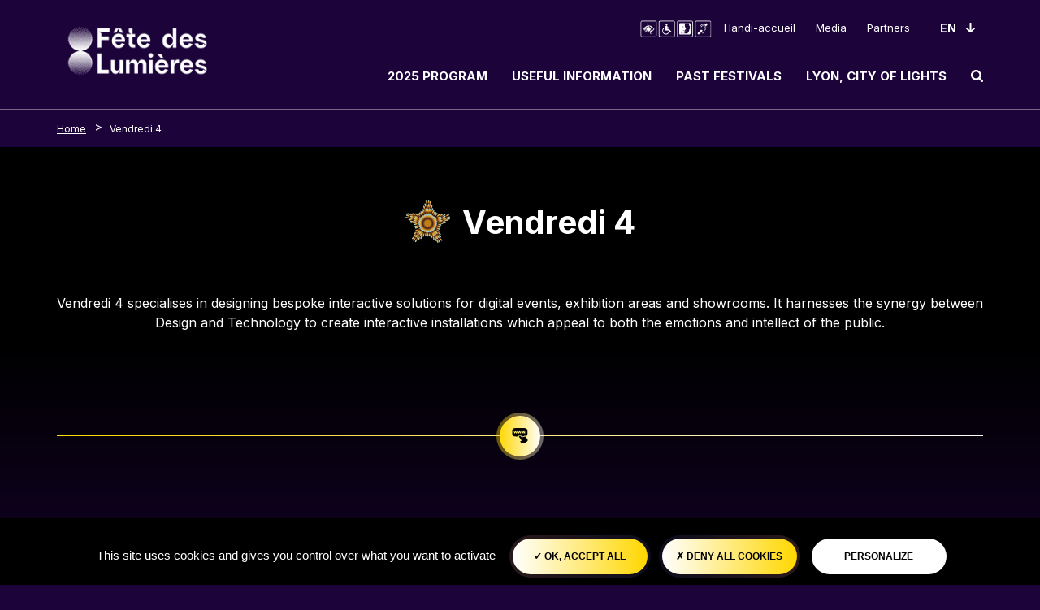

--- FILE ---
content_type: text/html; charset=UTF-8
request_url: https://www.fetedeslumieres.lyon.fr/en/artiste/vendredi-4
body_size: 10028
content:

<!DOCTYPE html>
<html lang="en" dir="ltr" prefix="content: http://purl.org/rss/1.0/modules/content/  dc: http://purl.org/dc/terms/  foaf: http://xmlns.com/foaf/0.1/  og: http://ogp.me/ns#  rdfs: http://www.w3.org/2000/01/rdf-schema#  schema: http://schema.org/  sioc: http://rdfs.org/sioc/ns#  sioct: http://rdfs.org/sioc/types#  skos: http://www.w3.org/2004/02/skos/core#  xsd: http://www.w3.org/2001/XMLSchema# ">
<head>
  <meta charset="utf-8" />
<meta name="geo.placename" content="Lyon" />
<link rel="canonical" href="https://www.fetedeslumieres.lyon.fr/en/artiste/vendredi-4" />
<link rel="shortlink" href="https://www.fetedeslumieres.lyon.fr/en/node/238" />
<meta name="keywords" content="fête des lumières, FDL, Lyon" />
<meta property="og:title" content="Fête des Lumières 2025" />
<meta property="og:description" content="Visuel 2025 de la Fête des Lumières de Lyon du 5 au 8 décembre" />
<meta property="og:image" content="https://www.fetedeslumieres.lyon.fr/sites/fdl/files/2025-11/FDL_25_CHROMA_og.jpg" />
<meta property="og:image:url" content="https://www.fetedeslumieres.lyon.fr/sites/fdl/files/2025-11/FDL_25_CHROMA_og.jpg" />
<meta property="og:image:alt" content="Fête des Lumières 2024" />
<meta name="twitter:card" content="summary" />
<meta name="twitter:site" content="@fetelumieres" />
<meta name="twitter:description" content="Site officiel de la Fête des Lumières" />
<meta name="twitter:site:id" content="390723216" />
<meta name="twitter:creator" content="@fetelumieres" />
<meta name="twitter:creator:id" content="390723216" />
<meta name="twitter:url" content="https://www.fetedeslumieres.lyon.fr/en/artiste/vendredi-4" />
<meta name="twitter:image:alt" content="Fête des Lumières 2025" />
<meta name="twitter:image" content="https://www.fetedeslumieres.lyon.fr/sites/fdl/files/2025-11/FDL_25_CHROMA_og.jpg" />
<meta name="Generator" content="Drupal 9 (https://www.drupal.org)" />
<meta name="MobileOptimized" content="width" />
<meta name="HandheldFriendly" content="true" />
<meta name="viewport" content="width=device-width, initial-scale=1, shrink-to-fit=no" />
<meta http-equiv="x-ua-compatible" content="ie=edge" />
<link rel="icon" href="/sites/fdl/files/FAVICON_25.svg" type="image/svg+xml" />
<link rel="alternate" hreflang="fr" href="https://www.fetedeslumieres.lyon.fr/fr/artiste/vendredi-4" />
<link rel="alternate" hreflang="en" href="https://www.fetedeslumieres.lyon.fr/en/artiste/vendredi-4" />

    <title>Vendredi 4 | Fête des Lumières</title>
    <link rel="stylesheet" media="all" href="/core/modules/system/css/components/ajax-progress.module.css?t9u4x3" />
<link rel="stylesheet" media="all" href="/core/modules/system/css/components/align.module.css?t9u4x3" />
<link rel="stylesheet" media="all" href="/core/modules/system/css/components/autocomplete-loading.module.css?t9u4x3" />
<link rel="stylesheet" media="all" href="/core/modules/system/css/components/fieldgroup.module.css?t9u4x3" />
<link rel="stylesheet" media="all" href="/core/modules/system/css/components/container-inline.module.css?t9u4x3" />
<link rel="stylesheet" media="all" href="/core/modules/system/css/components/clearfix.module.css?t9u4x3" />
<link rel="stylesheet" media="all" href="/core/modules/system/css/components/details.module.css?t9u4x3" />
<link rel="stylesheet" media="all" href="/core/modules/system/css/components/hidden.module.css?t9u4x3" />
<link rel="stylesheet" media="all" href="/core/modules/system/css/components/item-list.module.css?t9u4x3" />
<link rel="stylesheet" media="all" href="/core/modules/system/css/components/js.module.css?t9u4x3" />
<link rel="stylesheet" media="all" href="/core/modules/system/css/components/nowrap.module.css?t9u4x3" />
<link rel="stylesheet" media="all" href="/core/modules/system/css/components/position-container.module.css?t9u4x3" />
<link rel="stylesheet" media="all" href="/core/modules/system/css/components/progress.module.css?t9u4x3" />
<link rel="stylesheet" media="all" href="/core/modules/system/css/components/reset-appearance.module.css?t9u4x3" />
<link rel="stylesheet" media="all" href="/core/modules/system/css/components/resize.module.css?t9u4x3" />
<link rel="stylesheet" media="all" href="/core/modules/system/css/components/sticky-header.module.css?t9u4x3" />
<link rel="stylesheet" media="all" href="/core/modules/system/css/components/system-status-counter.css?t9u4x3" />
<link rel="stylesheet" media="all" href="/core/modules/system/css/components/system-status-report-counters.css?t9u4x3" />
<link rel="stylesheet" media="all" href="/core/modules/system/css/components/system-status-report-general-info.css?t9u4x3" />
<link rel="stylesheet" media="all" href="/core/modules/system/css/components/tabledrag.module.css?t9u4x3" />
<link rel="stylesheet" media="all" href="/core/modules/system/css/components/tablesort.module.css?t9u4x3" />
<link rel="stylesheet" media="all" href="/core/modules/system/css/components/tree-child.module.css?t9u4x3" />
<link rel="stylesheet" media="all" href="/modules/custom/editorial/css/editorial.css?t9u4x3" />
<link rel="stylesheet" media="all" href="/modules/contrib/paragraphs/css/paragraphs.unpublished.css?t9u4x3" />
<link rel="stylesheet" media="all" href="/modules/custom/tarteaucitron_cookies/css/tarteaucitron.css?t9u4x3" />
<link rel="stylesheet" media="all" href="/modules/custom/tarteaucitron_cookies/css/tarteaucitron_custom.css?t9u4x3" />
<link rel="stylesheet" media="all" href="/themes/contrib/bootstrap_barrio/css/components/user.css?t9u4x3" />
<link rel="stylesheet" media="all" href="/themes/contrib/bootstrap_barrio/css/components/progress.css?t9u4x3" />
<link rel="stylesheet" media="all" href="/themes/contrib/bootstrap_barrio/css/components/node.css?t9u4x3" />
<link rel="stylesheet" media="all" href="/themes/contrib/bootstrap_barrio/css/components/affix.css?t9u4x3" />
<link rel="stylesheet" media="all" href="/themes/contrib/bootstrap_barrio/css/components/book.css?t9u4x3" />
<link rel="stylesheet" media="all" href="/themes/contrib/bootstrap_barrio/css/components/contextual.css?t9u4x3" />
<link rel="stylesheet" media="all" href="/themes/contrib/bootstrap_barrio/css/components/feed-icon.css?t9u4x3" />
<link rel="stylesheet" media="all" href="/themes/contrib/bootstrap_barrio/css/components/field.css?t9u4x3" />
<link rel="stylesheet" media="all" href="/themes/contrib/bootstrap_barrio/css/components/header.css?t9u4x3" />
<link rel="stylesheet" media="all" href="/themes/contrib/bootstrap_barrio/css/components/help.css?t9u4x3" />
<link rel="stylesheet" media="all" href="/themes/contrib/bootstrap_barrio/css/components/icons.css?t9u4x3" />
<link rel="stylesheet" media="all" href="/themes/contrib/bootstrap_barrio/css/components/image-button.css?t9u4x3" />
<link rel="stylesheet" media="all" href="/themes/contrib/bootstrap_barrio/css/components/item-list.css?t9u4x3" />
<link rel="stylesheet" media="all" href="/themes/contrib/bootstrap_barrio/css/components/list-group.css?t9u4x3" />
<link rel="stylesheet" media="all" href="/themes/contrib/bootstrap_barrio/css/components/media.css?t9u4x3" />
<link rel="stylesheet" media="all" href="/themes/contrib/bootstrap_barrio/css/components/page.css?t9u4x3" />
<link rel="stylesheet" media="all" href="/themes/contrib/bootstrap_barrio/css/components/search-form.css?t9u4x3" />
<link rel="stylesheet" media="all" href="/themes/contrib/bootstrap_barrio/css/components/shortcut.css?t9u4x3" />
<link rel="stylesheet" media="all" href="/themes/contrib/bootstrap_barrio/css/components/sidebar.css?t9u4x3" />
<link rel="stylesheet" media="all" href="/themes/contrib/bootstrap_barrio/css/components/site-footer.css?t9u4x3" />
<link rel="stylesheet" media="all" href="/themes/contrib/bootstrap_barrio/css/components/skip-link.css?t9u4x3" />
<link rel="stylesheet" media="all" href="/themes/contrib/bootstrap_barrio/css/components/table.css?t9u4x3" />
<link rel="stylesheet" media="all" href="/themes/contrib/bootstrap_barrio/css/components/tabledrag.css?t9u4x3" />
<link rel="stylesheet" media="all" href="/themes/contrib/bootstrap_barrio/css/components/tableselect.css?t9u4x3" />
<link rel="stylesheet" media="all" href="/themes/contrib/bootstrap_barrio/css/components/tablesort-indicator.css?t9u4x3" />
<link rel="stylesheet" media="all" href="/themes/contrib/bootstrap_barrio/css/components/ui.widget.css?t9u4x3" />
<link rel="stylesheet" media="all" href="/themes/contrib/bootstrap_barrio/css/components/tabs.css?t9u4x3" />
<link rel="stylesheet" media="all" href="/themes/contrib/bootstrap_barrio/css/components/toolbar.css?t9u4x3" />
<link rel="stylesheet" media="all" href="/themes/contrib/bootstrap_barrio/css/components/vertical-tabs.css?t9u4x3" />
<link rel="stylesheet" media="all" href="/themes/contrib/bootstrap_barrio/css/components/views.css?t9u4x3" />
<link rel="stylesheet" media="all" href="/themes/contrib/bootstrap_barrio/css/components/webform.css?t9u4x3" />
<link rel="stylesheet" media="all" href="/themes/contrib/bootstrap_barrio/css/components/ui-dialog.css?t9u4x3" />
<link rel="stylesheet" media="all" href="//cdn.jsdelivr.net/npm/bootstrap@5.1.3/dist/css/bootstrap.min.css" />
<link rel="stylesheet" media="all" href="/themes/custom/fdl/css/main.css?t9u4x3" />
<link rel="stylesheet" media="all" href="/themes/contrib/bootstrap_barrio/css/components/breadcrumb.css?t9u4x3" />
<link rel="stylesheet" media="all" href="/themes/contrib/bootstrap_barrio/css/colors/messages/messages-white.css?t9u4x3" />
<link rel="stylesheet" media="print" href="/themes/contrib/bootstrap_barrio/css/print.css?t9u4x3" />

      <script type="application/json" data-drupal-selector="drupal-settings-json">{"path":{"baseUrl":"\/","scriptPath":null,"pathPrefix":"en\/","currentPath":"node\/238","currentPathIsAdmin":false,"isFront":false,"currentLanguage":"en"},"pluralDelimiter":"\u0003","suppressDeprecationErrors":true,"tarteaucitron_cookies":{"config":{"privacy_url":"","panel_hashtag":"cookies","cookie_name":"tarteaucitron","orientation":"bottom","group_services":false,"show_alert_small":false,"cookies_list":false,"adblocker_warning":false,"deny_all_cta":true,"accept_all_cta":true,"high_privacy":true,"handle_browser_dnt_request":false,"remove_credit":true,"show_more_info_link":true,"cookie_domain":"","read_more_link":"","mandatory":true,"icon_src":null,"icon_position":"BottomRight"},"services":{"adobeanalytics":"","alexa":"","amplitude":"","clicky":"","compteur":"","crazyegg":"","clarity":"","etracker":"","ferank_privacy":0,"firebase":"","google_analytics":"","google_analytics_gajs":"","google_analytics_gtagjs":"","get_plus":"","get_quanty":"","hotjar_id":"","hotjar_sv":"","hubspot":"","kameleoon":"","koban_url":"","koban_api_key":"","matomoHost":"https:\/\/stats.lyon.cloud-ed.fr\/","matomoId":"1","matomotm":"","mautic":"","simpleanalytics":0,"twitteruwt":"","visualrevenue":"","webmecanik":"","xiti":"","yandex_metrica":"","abtasty":"","contentsquare":"","google_fonts":"","google_jsapi":0,"google_tag_manager":"","onesignal":"","pingdom":"","stonly":"","tagcommander":"","typekit":"","addthis":"","fbpixel":"","purechat":"","smartsupp":"","tawkto":"","userlike":"","zopim":"","vimeo":0,"youtube":1}},"user":{"uid":0,"permissionsHash":"0c04827e38bc5eb0fa95a2c5a4d396767989ee56185667a234e6b32cbd4cb6f4"}}</script>
<script src="/sites/fdl/files/js/js_T0hsSbLE49mPSXa1BW0ZVC8WvgugtDM6uodpfuygYRE.js"></script>

</head>
<body class="layout-no-sidebars page-node-238 path-node node--type-artist">
<style>
  :root
  {
      --svg-before: url(/sites/fdl/files/theme/Etoile.svg);
    --svg-display: block;
  
      --primary-color: #ffffff;
  
      --secondary-color: #ffd700;
  
      --background-color: #1c043b;
    }
</style>
<a href="#main-content" class="visually-hidden-focusable skip-link">
  Skip to main content
</a>

  <div class="dialog-off-canvas-main-canvas" data-off-canvas-main-canvas>
      <div id="page-wrapper">
  <div id="page">
    <header id="header" class="header" role="banner">
                      <nav role="navigation"  class="navbar navbar-expand-lg" id="navbar-main" aria-label="principale" tabindex="-1">
                        
  <a class="navbar-brand" href="/en" rel="home">
          <img src="/sites/fdl/files/FDL_LYON_BLC_HORIZONTAL.png" alt="Fête des Lumières - Home" class="logo" />
      </a>
<button class="navbar-toggler navbar-toggler-primary " type="button" data-bs-toggle="collapse"
        data-bs-target="#navbarSupportedContent" aria-haspopup="dialog" aria-expanded="false">
<span class="toogler-icon"></span>
  <span class="toogler-icon"></span>
  <span class="toogler-icon"></span>
  <p class="toogler-info">MENU</p>
</button>

<div class="collapse navbar-collapse" id="navbarSupportedContent" role="dialog" aria-label="Menu principal" aria-modal="true">
<div id="block-menusheader" class="block block-blockgroup block-block-groupmenus-header" >

    <div class="header-nav-mob">
      <p class="title-head-nav"> Menu </p>
      <div class="close-menu">
        <button type="button" class="btn-close btn-close-white btn-close-collapse">
          <span class="btn-close-icon"></span><span>Fermer</span>
        </button>
      </div>
    </div>

  
    
      <div class="content">
      <nav role="navigation" aria-label="secondaire" id="block-navigationsecondaire" class="block block-menu navigation menu--navigation-secondaire">
            
  

        
        <ul data-region="menus_header" id="block-navigationsecondaire" class="clearfix">
            <li>
                  <a href="/en/page/disability-friendly" class="menu-image-link">

    <img src="/sites/fdl/files/2022-11/handi%20accueil.png" width="97" height="25" alt="Handi Accueil" loading="lazy" typeof="foaf:Image" />



</a>
                <a href="/en/page/disability-friendly" data-drupal-link-system-path="node/1027">Handi-accueil</a>
              </li>
          <li>
                <a href="/en/espace-groupe/media" title="Press Section" data-drupal-link-system-path="node/1910">Media</a>
              </li>
          <li>
                <a href="/en/page/partners" title="Partners" data-drupal-link-system-path="node/116">Partners</a>
              </li>
      </ul>
    



  </nav>



  
<div role="navigation" class="menu-pr w-100 d-flex flex-column flex-md-row justify-content-between align-items-start align-items-lg-center menu-zone">
  <div class="w-100 d-flex flex-column flex-lg-row align-items-start align-items-md-center position-relative c-search-hide">
      <ul data-region="menus_header" id="block-fdl-main-menu" class="clearfix menu menu-level-0">
      
    <div class="dropdown">
      <li  class="custom-menu-dropdown">
      <button  data-region="menus_header" id="block-fdl-main-menu" class="clearfix menu menu-level-0 menu-item menu-item--expanded" class="btn btn-secondary dropdown-toggle" type="button" data-bs-toggle="dropdown" aria-expanded="false" aria-labelledby="Bouton pour l'affichage du menu enfant">
        
        2025 Program
      </button>

        <ul class="dropdown-menu">
                    
  
  <div class="menu_link_content menu-link-contentmain view-mode-default menu-dropdown menu-dropdown-0 menu-type-default">
              
  <ul class="menu menu-level-1">
      
    <li  class="custom-menu-dropdown">
          <a href="/en/edition/2025-program"  title="Link to:  Light installations" aria-label="Link to :  Light installations"  class="menu menu-level-1 menu-item" >
            
            Light installations
          </a>

                    
  
  <div class="menu_link_content menu-link-contentmain view-mode-default menu-dropdown menu-dropdown-1 menu-type-default">
              
      </div>



          </li>
      
    <li  class="custom-menu-dropdown">
          <a href="/en/map-2025"  title="Link to:  Map" aria-label="Link to :  Map"  class="menu menu-level-1 menu-item" >
            
            Map
          </a>

                    
  
  <div class="menu_link_content menu-link-contentmain view-mode-default menu-dropdown menu-dropdown-1 menu-type-default">
              
      </div>



          </li>
      
    <li  class="custom-menu-dropdown">
          <a href="/en/page/les-lumignons-du-coeur"  title="Link to:  Lumignons du Cœur" aria-label="Link to :  Lumignons du Cœur"  class="menu menu-level-1 menu-item" >
            
            Lumignons du Cœur
          </a>

                    
  
  <div class="menu_link_content menu-link-contentmain view-mode-default menu-dropdown menu-dropdown-1 menu-type-default">
              
      </div>



          </li>
      
    <li  class="custom-menu-dropdown">
          <a href="/en/page/france-3-trophy-lights"  title="Link to:  Trophy of Lights" aria-label="Link to :  Trophy of Lights"  class="menu menu-level-1 menu-item" >
            
            Trophy of Lights
          </a>

                    
  
  <div class="menu_link_content menu-link-contentmain view-mode-default menu-dropdown menu-dropdown-1 menu-type-default">
              
      </div>



          </li>
      
    <li  class="custom-menu-dropdown">
          <a href="/en/daytime-visits"  title="Link to:  On the margins of the festival" aria-label="Link to :  On the margins of the festival"  class="menu menu-level-1 menu-item" >
            
            On the margins of the festival
          </a>

                    
  
  <div class="menu_link_content menu-link-contentmain view-mode-default menu-dropdown menu-dropdown-1 menu-type-default">
              
      </div>



          </li>
    </ul>



      </div>



              </ul>
    </li></div>
      
    <div class="dropdown">
      <li  class="custom-menu-dropdown">
      <button  data-region="menus_header" id="block-fdl-main-menu" class="clearfix menu menu-level-0 menu-item menu-item--expanded" class="btn btn-secondary dropdown-toggle" type="button" data-bs-toggle="dropdown" aria-expanded="false" aria-labelledby="Bouton pour l'affichage du menu enfant">
        
        Useful information
      </button>

        <ul class="dropdown-menu">
                    
  
  <div class="menu_link_content menu-link-contentmain view-mode-default menu-dropdown menu-dropdown-0 menu-type-default">
              
  <ul class="menu menu-level-1">
      
    <li  class="custom-menu-dropdown">
          <a href="/en/page/dates-and-opening-hours"  title="Link to:   Dates / Opening Hours" aria-label="Link to :   Dates / Opening Hours"  class="menu menu-level-1 menu-item" >
            
             Dates / Opening Hours
          </a>

                    
  
  <div class="menu_link_content menu-link-contentmain view-mode-default menu-dropdown menu-dropdown-1 menu-type-default">
              
      </div>



          </li>
      
    <li  class="custom-menu-dropdown">
          <a href="/en/page/out-and-about-lyon"  title="Link to:  Out and about in Lyon" aria-label="Link to :  Out and about in Lyon"  class="menu menu-level-1 menu-item" >
            
            Out and about in Lyon
          </a>

                    
  
  <div class="menu_link_content menu-link-contentmain view-mode-default menu-dropdown menu-dropdown-1 menu-type-default">
              
      </div>



          </li>
      
    <li  class="custom-menu-dropdown">
          <a href="/en/page/tourist-information"  title="Link to:  Tourist information" aria-label="Link to :  Tourist information"  class="menu menu-level-1 menu-item" >
            
            Tourist information
          </a>

                    
  
  <div class="menu_link_content menu-link-contentmain view-mode-default menu-dropdown menu-dropdown-1 menu-type-default">
              
      </div>



          </li>
      
    <li  class="custom-menu-dropdown">
          <a href="/en/page/getting-lyon"  title="Link to:  Getting to Lyon" aria-label="Link to :  Getting to Lyon"  class="menu menu-level-1 menu-item" >
            
            Getting to Lyon
          </a>

                    
  
  <div class="menu_link_content menu-link-contentmain view-mode-default menu-dropdown menu-dropdown-1 menu-type-default">
              
      </div>



          </li>
      
    <li  class="custom-menu-dropdown">
          <a href="/en/qa/frequently-asked-questions"  title="Link to:  Frequently Asked Questions" aria-label="Link to :  Frequently Asked Questions"  class="menu menu-level-1 menu-item" >
            
            Frequently Asked Questions
          </a>

                    
  
  <div class="menu_link_content menu-link-contentmain view-mode-default menu-dropdown menu-dropdown-1 menu-type-default">
              
      </div>



          </li>
      
    <li  class="custom-menu-dropdown">
          <a href="/en/page/food-zones"  title="Link to:  Food zones" aria-label="Link to :  Food zones"  class="menu menu-level-1 menu-item" >
            
            Food zones
          </a>

                    
  
  <div class="menu_link_content menu-link-contentmain view-mode-default menu-dropdown menu-dropdown-1 menu-type-default">
              
      </div>



          </li>
    </ul>



      </div>



              </ul>
    </li></div>
      
    <div class="dropdown">
      <li  class="custom-menu-dropdown">
      <button  data-region="menus_header" id="block-fdl-main-menu" class="clearfix menu menu-level-0 menu-item menu-item--expanded" class="btn btn-secondary dropdown-toggle" type="button" data-bs-toggle="dropdown" aria-expanded="false" aria-labelledby="Bouton pour l'affichage du menu enfant">
        
        Past Festivals
      </button>

        <ul class="dropdown-menu">
                    
  
  <div class="menu_link_content menu-link-contentmain view-mode-default menu-dropdown menu-dropdown-0 menu-type-default">
              
  <ul class="menu menu-level-1">
      
    <li  class="custom-menu-dropdown">
          <a href="/en/edition/2024-program"  title="Link to:  2024 Festival" aria-label="Link to :  2024 Festival"  class="menu menu-level-1 menu-item" >
            
            2024 Festival
          </a>

                    
  
  <div class="menu_link_content menu-link-contentmain view-mode-default menu-dropdown menu-dropdown-1 menu-type-default">
              
      </div>



          </li>
      
    <li  class="custom-menu-dropdown">
          <a href="/en/edition/2023-program"  title="Link to:  2023 Festival" aria-label="Link to :  2023 Festival"  class="menu menu-level-1 menu-item" >
            
            2023 Festival
          </a>

                    
  
  <div class="menu_link_content menu-link-contentmain view-mode-default menu-dropdown menu-dropdown-1 menu-type-default">
              
      </div>



          </li>
      
    <li  class="custom-menu-dropdown">
          <a href="/en/edition/2022-program"  title="Link to:  2022 Festival" aria-label="Link to :  2022 Festival"  class="menu menu-level-1 menu-item" >
            
            2022 Festival
          </a>

                    
  
  <div class="menu_link_content menu-link-contentmain view-mode-default menu-dropdown menu-dropdown-1 menu-type-default">
              
      </div>



          </li>
      
    <li  class="custom-menu-dropdown">
          <a href="/en/edition/2021-festival"  title="Link to:  2021 Festival" aria-label="Link to :  2021 Festival"  class="menu menu-level-1 menu-item" >
            
            2021 Festival
          </a>

                    
  
  <div class="menu_link_content menu-link-contentmain view-mode-default menu-dropdown menu-dropdown-1 menu-type-default">
              
      </div>



          </li>
    </ul>



      </div>



              </ul>
    </li></div>
      
    <div class="dropdown">
      <li  class="custom-menu-dropdown">
      <button  data-region="menus_header" id="block-fdl-main-menu" class="clearfix menu menu-level-0 menu-item menu-item--expanded" class="btn btn-secondary dropdown-toggle" type="button" data-bs-toggle="dropdown" aria-expanded="false" aria-labelledby="Bouton pour l'affichage du menu enfant">
        
        Lyon, City of Lights
      </button>

        <ul class="dropdown-menu">
                    
  
  <div class="menu_link_content menu-link-contentmain view-mode-default menu-dropdown menu-dropdown-0 menu-type-default">
              
  <ul class="menu menu-level-1">
      
    <li  class="custom-menu-dropdown">
          <a href="/en/page/story-behind-festival"  title="Link to:  The story behind the festival" aria-label="Link to :  The story behind the festival"  class="menu menu-level-1 menu-item" >
            
            The story behind the festival
          </a>

                    
  
  <div class="menu_link_content menu-link-contentmain view-mode-default menu-dropdown menu-dropdown-1 menu-type-default">
              
      </div>



          </li>
      
    <li  class="custom-menu-dropdown">
          <a href="/en/page/lyon-light-specialist"  title="Link to:  Lyon, the light specialist" aria-label="Link to :  Lyon, the light specialist"  class="menu menu-level-1 menu-item" >
            
            Lyon, the light specialist
          </a>

                    
  
  <div class="menu_link_content menu-link-contentmain view-mode-default menu-dropdown menu-dropdown-1 menu-type-default">
              
      </div>



          </li>
      
    <li  class="custom-menu-dropdown">
          <a href="/en/page/lyon-creative-lighting-forum"  title="Link to:  Lyon Creative Lighting Forum" aria-label="Link to :  Lyon Creative Lighting Forum"  class="menu menu-level-1 menu-item" >
            
            Lyon Creative Lighting Forum
          </a>

                    
  
  <div class="menu_link_content menu-link-contentmain view-mode-default menu-dropdown menu-dropdown-1 menu-type-default">
              
      </div>



          </li>
    </ul>



      </div>



              </ul>
    </li></div>
    </ul>



  </div>

</div>
<div role="search" class="search-block">
<div class="d-none d-lg-flex justify-content-center button-menu-zone">
  <button type="button" class="btn collapsed btn-header" data-bs-toggle="collapse" data-bs-target="#collapseSearchBar" aria-expanded="false" aria-controls="collapseSearchBar">
    <svg role="img" alt="Ouvrir le champ de recherche" xmlns="http://www.w3.org/2000/svg" width="15" height="15" viewBox="0 0 15 15" aria-hidden="true">
      <path id="magnifying-glass_2_" data-name="magnifying-glass (2)" d="M13.846,15a1.076,1.076,0,0,1-.811-.343L9.943,11.574a6.2,6.2,0,0,1-3.6,1.119,6.27,6.27,0,0,1-2.465-.5A6.216,6.216,0,0,1,.5,8.812a6.324,6.324,0,0,1,0-4.931A6.209,6.209,0,0,1,3.881.5,6.324,6.324,0,0,1,8.812.5,6.36,6.36,0,0,1,10.84,1.852a6.4,6.4,0,0,1,1.352,2.029,6.27,6.27,0,0,1,.5,2.465,6.2,6.2,0,0,1-1.118,3.6l3.091,3.092A1.159,1.159,0,0,1,13.846,15ZM6.346,2.308A3.909,3.909,0,0,0,3.493,3.493,3.906,3.906,0,0,0,2.308,6.346,3.91,3.91,0,0,0,3.493,9.2a3.912,3.912,0,0,0,2.853,1.185A3.91,3.91,0,0,0,9.2,9.2a3.91,3.91,0,0,0,1.185-2.854A3.906,3.906,0,0,0,9.2,3.493,3.91,3.91,0,0,0,6.346,2.308Z" fill="#FF9CA6"/>
    </svg>

    <span class="visually-hidden">Ouvrir le champ de recherche</span>
  </button>
</div>
<div class="collapse c-search" id="collapseSearchBar">

    <form class="form-inline search-input flex-nowrap" action="/en/recherche" data-drupal-form-fields="edit-search-api-fulltext">
      <div class="form">
        <div class="form-search">
          <label for="floatingInput" id="floatingInput" class="visually-hidden">Rechercher</label>
          <input type="search" class="form-control" id="edit-search-api-fulltext"
                 data-drupal-selector="edit-search-api-fulltext" name="search_api_fulltext"
                 title="Rechercher" placeholder="Rechercher">

        </div>
        <button type="submit" class="btn btn-search"><svg role="img" alt="Soumettre la recherche" xmlns="http://www.w3.org/2000/svg" width="15" height="15" viewBox="0 0 15 15" aria-hidden="true">
            <path id="magnifying-glass_2_" data-name="magnifying-glass (2)" d="M13.846,15a1.076,1.076,0,0,1-.811-.343L9.943,11.574a6.2,6.2,0,0,1-3.6,1.119,6.27,6.27,0,0,1-2.465-.5A6.216,6.216,0,0,1,.5,8.812a6.324,6.324,0,0,1,0-4.931A6.209,6.209,0,0,1,3.881.5,6.324,6.324,0,0,1,8.812.5,6.36,6.36,0,0,1,10.84,1.852a6.4,6.4,0,0,1,1.352,2.029,6.27,6.27,0,0,1,.5,2.465,6.2,6.2,0,0,1-1.118,3.6l3.091,3.092A1.159,1.159,0,0,1,13.846,15ZM6.346,2.308A3.909,3.909,0,0,0,3.493,3.493,3.906,3.906,0,0,0,2.308,6.346,3.91,3.91,0,0,0,3.493,9.2a3.912,3.912,0,0,0,2.853,1.185A3.91,3.91,0,0,0,9.2,9.2a3.91,3.91,0,0,0,1.185-2.854A3.906,3.906,0,0,0,9.2,3.493,3.91,3.91,0,0,0,6.346,2.308Z" />
          </svg>          <span class="visually-hidden">Lancer la recherche</span>
        </button>
      </div>
    </form>

</div>
</div>


<div class="langue">
  <div class="language-switcher-language-url block block-language block-language-blocklanguage-interface languages d-flex flex-row align-items-center" role="navigation">
  
  <div class="select-langue">
    <div class="btn-select-langue ">
      <select id="language-selector" title="Changement de langue (rechargement de la page)" name="language" class=" form-select" autocomplete="off" required="required">
        <div class="custom-menu-select">            <option value="/fr/artiste/vendredi-4" >
              Fr
            </option>
                              <option value="/en/artiste/vendredi-4" selected="selected">
              En
            </option>
                  </div>
      </select>
    </div>
  </div>






</div>

</div>



    </div>
  </div>
</div>


                                            </nav>
          </header>
    <div class="header-border-bottom"></div>
            <div id="main-wrapper" role="main" class="layout-main-wrapper clearfix">
              <div id="main">
          
          <div class="row row-offcanvas row-offcanvas-left clearfix">
              <main class="main-content col" id="main-content" role="main" tabindex="-1">
                <section class="section">
                    <div data-drupal-messages-fallback class="hidden"></div><div id="block-filsdariane" class="block block-system block-system-breadcrumb-block">
  
    
      <div class="content">
      
  <nav role="navigation" aria-label="breadcrumb" class="nav-breadcrumb">
    <div class="container">
    <ol class="breadcrumb">
                  <li class="breadcrumb-item ">
          <a href="/en">Home</a>
        </li>
                        <li class="breadcrumb-item d-lg-block">
          <a href="/en/artiste/vendredi-4">Vendredi 4</a>
        </li>
              </ol></div>
  </nav>

    </div>
  </div>
<div id="block-contenudelapageprincipale" class="block block-system block-system-main-block">
  
    
      <div class="content">
      


<article data-history-node-id="238" role="article" about="/en/artiste/vendredi-4" class="node node--type-artist node--view-mode-full clearfix">
  <header>
    
        
      </header>

  <div class="node__content clearfix">
    <div class="container text-center">
      <div class="row align-items-start ">
        <div class="col-12">
          <h1 class="title-before node__title" }}><span class="field field--name-title field--type-string field--label-hidden">Vendredi 4</span>
</h1>
        </div>
      </div>
              <div class="col-12">
          
  <div class="field field--name-field-artist-content field--type-entity-reference-revisions field--label-visually_hidden">
    <div class="field__label visually-hidden">Contenu</div>
          <div class='field__items'>
              <div class="field__item">      <div class="paragraph paragraph--type--one-column paragraph--view-mode--default p-standard">
              <div class="container-strate">
          <div class="c-standard">
            
      <div class="field field--name-field-one-column-content field--type-entity-reference-revisions field--label-hidden field__items">
              <div class="field__item">
  <div class="paragraph paragraph--type--text paragraph--view-mode--default p-standard">
          
          
            <div class="clearfix text-formatted field field--name-field-text-content field--type-text-long field--label-hidden field__item"><p>Vendredi 4 specialises in designing bespoke interactive solutions for digital events, exhibition areas and showrooms. It harnesses the synergy between Design and Technology to create interactive installations which appeal to both the emotions and intellect of the public.</p>

<p> </p>
</div>
      

      </div>
</div>
          </div>
  
          </div>
        </div>
          </div>
  </div>
              </div>
      </div>

        </div>
                    <div class="row">


          
  <div class="field field--name-field-artist-social-network field--type-entity-reference-revisions field--label-visually_hidden">
    <div class="field__label visually-hidden">Liens réseaux</div>
          <div class='field__items row'>
        
      <div class="field__item">
         <div class="paragraph btn-primary paragraph--type--social-network paragraph--view-mode--artiste">
          <a href="https://www.vendredi4.com"  class="justify-content-center align-items-center d-flex flex-row rs-footer" target="_blank">
          <div about="/en/taxonomy/term/21" id="taxonomy-term-21" class="taxonomy-term vocabulary-social-network-type">
  <div class="content">
    
  <div class="field field--name-field-social-network-image field--type-entity-reference field--label-visually_hidden">
              <div class="field__item">
        <div>
  
  
            <div class="field field--name-field-media-svg field--type-svg-image-field field--label-hidden field__item">  <img width="400" height="400" alt="" src="/sites/fdl/files/2024-11/web.svg" />
</div>
      
</div>

      </div>
          </div>

  </div>
</div>


        <span class="ml-15">Web site</span>
      </a>
      </div>



        </div>

    
          </div>
      </div>



        </div>
          </div>
    <div class="py-5 view">
      <div class="container">
                  <div class="row view-content align-items-stretch">
                                          <div class="col-12 col-lg-6 col-xl-4 p-0">
                



<article data-history-node-id="2291" role="article" about="/en/oeuvre/transhumance" class="node node--type-work node--promoted node--view-mode-artist clearfix w-100 h-100">
  <div class="card card-dark mb-4 h-100">
          <div class="card-img-top">
        <a href="/en/oeuvre/transhumance"  class="no-decoration"  title="En savoir plus : TRANSHUMANCE">    
  <div class="field field--name-field-work-picture field--type-entity-reference field--label-visually_hidden">
    <div class="field__label visually-hidden">Image</div>
              <div class="field__item">  <figure class="figure d-flex flex-column justify-content-center align-items-center">
    <div class="figure-img img-fluid img-landscape">
      
            <div class="field field--name-field-media-image field--type-image field--label-hidden field__item">  <img loading="lazy" src="/sites/fdl/files/content/migrated/images/2019/simulations/aeroports_transhumance_visuel_rvb_web.jpg" width="713" height="410" alt="Vendredi 4" typeof="foaf:Image" />

</div>
      
    </div>
    <figcaption class="figure-caption text-align-center legend">
                </figcaption>
  </figure>
</div>
          </div>
 </a>
      </div>
        <div class="card-body d-flex flex-column justify-content-between">
      <div class="card-content"><h3 class="card-title"><a href="/en/oeuvre/transhumance"  class="no-decoration"  title="En savoir plus : TRANSHUMANCE"><span class="field field--name-title field--type-string field--label-hidden">TRANSHUMANCE</span>
</a></h3>
      <p class="card-text">
  <div class="field field--name-field-work-teaser field--type-string-long field--label-visually_hidden">
    <div class="field__label visually-hidden">Accroche</div>
              <div class="field__item"><br />
	Visitors emerge from Terminal 1 into a tunnel of light formed by eight 4x4-metre illuminated arches evoking mountain peaks. The arches change colour in time with Pierre Marbaix’s downtempo score in</div>
          </div>
</p>
      <p class="card-text">
  <div class="field field--name-field-work-edition field--type-entity-reference field--label-visually_hidden">
    <div class="field__label visually-hidden">Edition</div>
              <div class="field__item"><a href="/en/edition/2019-festival" hreflang="en">2019 Festival</a></div>
          </div>
</p>
      </div>
      <div class="card-link align-items-end d-flex flex-row justify-content-end w-100"><a href="/en/oeuvre/transhumance" class="btn btn-primary"  title="En savoir plus : TRANSHUMANCE">Find out more        </a></div>
    </div>
  </div>
</article>




                </div>
                                                        <div class="col-12 col-lg-6 col-xl-4 p-0">
                



<article data-history-node-id="2059" role="article" about="/en/oeuvre/hi-striker" class="node node--type-work node--promoted node--view-mode-artist clearfix w-100 h-100">
  <div class="card card-dark mb-4 h-100">
          <div class="card-img-top">
        <a href="/en/oeuvre/hi-striker"  class="no-decoration"  title="En savoir plus : Hi Striker">    
  <div class="field field--name-field-work-picture field--type-entity-reference field--label-visually_hidden">
    <div class="field__label visually-hidden">Image</div>
              <div class="field__item">  <figure class="figure d-flex flex-column justify-content-center align-items-center">
    <div class="figure-img img-fluid img-landscape">
      
            <div class="field field--name-field-media-image field--type-image field--label-hidden field__item">  <img loading="lazy" src="/sites/fdl/files/content/migrated/images/2014/Photos_installations/hi-striker_muriel-chaulet_dsc_5352.jpg" width="713" height="410" alt="M. Chaulet - Ville de Lyon" typeof="foaf:Image" />

</div>
      
    </div>
    <figcaption class="figure-caption text-align-center legend">
                </figcaption>
  </figure>
</div>
          </div>
 </a>
      </div>
        <div class="card-body d-flex flex-column justify-content-between">
      <div class="card-content"><h3 class="card-title"><a href="/en/oeuvre/hi-striker"  class="no-decoration"  title="En savoir plus : Hi Striker"><span class="field field--name-title field--type-string field--label-hidden">Hi Striker</span>
</a></h3>
      <p class="card-text">
  <div class="field field--name-field-work-teaser field--type-string-long field--label-visually_hidden">
    <div class="field__label visually-hidden">Accroche</div>
              <div class="field__item"><br />
	May the force be with you, and the courthouse will light up! As you do for the &quot;Test Your Strength&quot; carnival game, you must hit the hammer as hard as you can and as accurately as possible to create</div>
          </div>
</p>
      <p class="card-text">
  <div class="field field--name-field-work-edition field--type-entity-reference field--label-visually_hidden">
    <div class="field__label visually-hidden">Edition</div>
              <div class="field__item"><a href="/en/edition/2014-festival" hreflang="en">2014 Festival</a></div>
          </div>
</p>
      </div>
      <div class="card-link align-items-end d-flex flex-row justify-content-end w-100"><a href="/en/oeuvre/hi-striker" class="btn btn-primary"  title="En savoir plus : Hi Striker">Find out more        </a></div>
    </div>
  </div>
</article>




                </div>
                                    </div>
              </div>
    </div>
  </div>
</article>

    </div>
  </div>


                </section>
              </main>
                                  </div>
        </div>
          </div>
        <footer role="contentinfo" class="site-footer">
      <!-- Back to top -->
      <a id="backToTop" class="btn-rounded is-visible" href="#navbar-main">
        <span class="visually-hidden">Retour en haut de la page</span>
        <svg version="1.1" id="Calque_1" aria-hidden="true"
             xmlns="http://www.w3.org/2000/svg" xmlns:xlink="http://www.w3.org/1999/xlink" x="0px" y="0px"
             viewBox="0 0 20 11.4" style="enable-background:new 0 0 20 11.4;" xml:space="preserve">
          <path d="M10,0C9.6,0,9.3,0.1,9,0.4L0.4,9c-0.5,0.5-0.5,1.4,0,2s1.4,0.5,2,0L10,3.4l7.6,7.6c0.5,0.5,1.4,0.5,2,0c0.5-0.5,0.5-1.4,0-2
          L11,0.4C10.7,0.1,10.4,0,10,0z" fill="#FFF"/>
        </svg>
      </a>
              <div class="container">
                      <div class="site-footer__top clearfix">
                <div class="container-footer  bg-white">
    <div class="container">
    <div class="align-items-center bg-white content-footer d-flex flex-column flex-lg-row justify-content-center">
      <div class="align-items-center content-footer d-flex flex-column flex-lg-row justify-content-center justify-content-lg-between w-100">
        <div class="logo-foot">
  
            <div class="field field--name-field-image-block-image field--type-entity-reference field--label-hidden field__item">  <img src="/sites/fdl/files/2025-11/FDL_LYON_2025_TRAIT_BLEU_RVB_HORIZONTAL_378x189.svg" alt="&quot;&quot;" typeof="foaf:Image" />

</div>
      
</div>
<div id="block-reseauxsociaux" class="block block-block-content block-block-content350ff80d-74a0-48ab-b142-dcbc9672a967 block-rs">
  
    
      <div class="content">
      
<div class="field field--name-field-social-networks-bloc-links field--type-entity-reference-revisions field--label-hidden">
  <div class="field__label">Liens réseaux</div>
    <div class='field__items'>
      <div class="field__item">  <div class="paragraph paragraph--type--social-network paragraph--view-mode--footer">
          <a href="https://www.instagram.com/fetedeslumieres/" target="_blank" class="rs-footer">
          <div about="/fr/taxonomy/term/18" id="taxonomy-term-18" class="taxonomy-term vocabulary-social-network-type">
  <div class="content">
    
            <div class="field field--name-field-social-network-image field--type-entity-reference field--label-hidden field__item">
          <div class="figure d-flex flex-column justify-content-center align-items-center">
    <div class="figure-img img-fluid img-landscape">
      
            <div class="field field--name-field-media-image field--type-image field--label-hidden field__item">  <img loading="lazy" src="/sites/fdl/files/2024-10/instagram.svg" alt="Notre compte Instagram" typeof="foaf:Image" />

</div>
      
    </div>
  </div>

      </div>
      
  </div>
</div>


      </a>

      </div>
</div>
      <div class="field__item">  <div class="paragraph paragraph--type--social-network paragraph--view-mode--footer">
          <a href="https://www.facebook.com/fetedeslumieres" target="_blank" class="rs-footer">
          <div about="/fr/taxonomy/term/17" id="taxonomy-term-17" class="taxonomy-term vocabulary-social-network-type">
  <div class="content">
    
            <div class="field field--name-field-social-network-image field--type-entity-reference field--label-hidden field__item">
          <div class="figure d-flex flex-column justify-content-center align-items-center">
    <div class="figure-img img-fluid img-landscape">
      
            <div class="field field--name-field-media-image field--type-image field--label-hidden field__item">  <img loading="lazy" src="/sites/fdl/files/2024-10/facebook.svg" alt="Notre compte Facebook" typeof="foaf:Image" />

</div>
      
    </div>
  </div>

      </div>
      
  </div>
</div>


      </a>

      </div>
</div>
      <div class="field__item">  <div class="paragraph paragraph--type--social-network paragraph--view-mode--footer">
          <a href="https://www.tiktok.com/@villedelyon" target="_blank" class="rs-footer">
          <div about="/fr/taxonomy/term/24" id="taxonomy-term-24" class="taxonomy-term vocabulary-social-network-type">
  <div class="content">
    
            <div class="field field--name-field-social-network-image field--type-entity-reference field--label-hidden field__item">
          <div class="figure d-flex flex-column justify-content-center align-items-center">
    <div class="figure-img img-fluid img-landscape">
      
            <div class="field field--name-field-media-image field--type-image field--label-hidden field__item">  <img loading="lazy" src="/sites/fdl/files/2024-10/Logo_TikTok_.svg" alt="Notre compte Tiktok" typeof="foaf:Image" />

</div>
      
    </div>
  </div>

      </div>
      
  </div>
</div>


      </a>

      </div>
</div>
      </div>
</div>

    </div>
  </div>
<div id="block-fdl-footer" class="block block-menu navigation menu--footer">
            
  

        
              <ul class="clearfix nav navbar-nav">
                    <li class="nav-item">
                <a href="/en/form/contact" title="Contact" class="nav-link nav-link--en-form-contact" data-drupal-link-system-path="webform/contact">Contact</a>
              </li>
                <li class="nav-item">
                <a href="/en#cookies" class="nav-link nav-link--encookies" data-drupal-link-system-path="&lt;front&gt;">Cookies</a>
              </li>
                <li class="nav-item">
                <a href="/en/sitemap" class="nav-link nav-link--en-sitemap" data-drupal-link-system-path="sitemap">Site Map</a>
              </li>
                <li class="nav-item">
                <a href="/en/page/legal-notices" title="Legal notices" class="nav-link nav-link--en-page-legal-notices" data-drupal-link-system-path="node/90">Legal notices</a>
              </li>
                <li class="nav-item">
                <a href="/en/page/accessibility-statement" class="nav-link nav-link--en-page-accessibility-statement" data-drupal-link-system-path="node/2494">Accessibilité : partiellement conforme</a>
              </li>
        </ul>
  


  </div>

      </div>


    </div></div>

  </div>

  <div class="footer-bottom  d-flex  align-items-center justify-content-center">
    <a target="_blank" href="https://www.lyon.fr/">
      <img src="/themes/custom/fdl/images/logo-fdl-footer.svg" alt="Site Internet de la ville de Lyon" />
    </a>
  </div>

              
              
              
              
            </div>
                            </div>
          </footer>


  </div>
</div>

  </div>


<script src="/sites/fdl/files/js/js_3GAF5ZQzmfQhbkqaTYZytqSx1ywx3cmkuCVq1vV08v4.js"></script>
<script src="//cdn.jsdelivr.net/npm/bootstrap@5.1.3/dist/js/bootstrap.bundle.min.js"></script>
<script src="/sites/fdl/files/js/js_B-FW22AGoHq5YQzUnYmrn03Immj0evhECaI9kUtcfNw.js"></script>
<script src="/themes/custom/fdl/../../../index.js?v=9.4.8" type="module"></script>
<script src="/sites/fdl/files/js/js_nNJn4WTSyxe8TXCAUXl1Fq6bxwptEIbDHimfy6lfOeU.js"></script>

</body>
</html>


--- FILE ---
content_type: image/svg+xml
request_url: https://www.fetedeslumieres.lyon.fr/sites/fdl/files/2024-11/web.svg
body_size: 5693
content:
<?xml version="1.0" encoding="UTF-8" standalone="no"?>
<svg
   xmlns:dc="http://purl.org/dc/elements/1.1/"
   xmlns:cc="http://creativecommons.org/ns#"
   xmlns:rdf="http://www.w3.org/1999/02/22-rdf-syntax-ns#"
   xmlns:svg="http://www.w3.org/2000/svg"
   xmlns="http://www.w3.org/2000/svg"
   xmlns:sodipodi="http://sodipodi.sourceforge.net/DTD/sodipodi-0.dtd"
   xmlns:inkscape="http://www.inkscape.org/namespaces/inkscape"
   version="1.1"
   id="Calque_1"
   width="20px"
   height="19px"
   viewBox="0 0 518.5 514.1"
   style="enable-background:new 0 0 518.5 514.1;"
   xml:space="preserve"
   sodipodi:docname="web.svg"
   inkscape:version="1.0.2-2 (e86c870879, 2021-01-15)"><metadata
   id="metadata15"><rdf:RDF><cc:Work
       rdf:about=""><dc:format>image/svg+xml</dc:format><dc:type
         rdf:resource="http://purl.org/dc/dcmitype/StillImage" /><dc:title></dc:title></cc:Work></rdf:RDF></metadata><defs
   id="defs13" /><sodipodi:namedview
   pagecolor="#ffffff"
   bordercolor="#666666"
   borderopacity="1"
   objecttolerance="10"
   gridtolerance="10"
   guidetolerance="10"
   inkscape:pageopacity="0"
   inkscape:pageshadow="2"
   inkscape:window-width="1920"
   inkscape:window-height="1017"
   id="namedview11"
   showgrid="false"
   inkscape:zoom="44.736842"
   inkscape:cx="10"
   inkscape:cy="9.5"
   inkscape:window-x="-8"
   inkscape:window-y="-8"
   inkscape:window-maximized="1"
   inkscape:current-layer="Calque_1" />
<style
   type="text/css"
   id="style2">
	.st0{fill:#FFFFFF;}
</style>
<g
   id="g8"
   style="fill:#000000">
	<path
   class="st0"
   d="M508.9,375.7L447.6,292c-13.1-17.9-40.5-15.7-50.7,3.8c-14.8-7.5-32.6-1.5-40.1,12.9   c-13.4-6.8-29.7-2.6-38.1,9.7l-36.1-49.3c-0.3-0.5-0.7-0.9-1.1-1.4c-0.1-0.1-0.2-0.3-0.3-0.4c-0.3-0.3-0.5-0.6-0.8-0.9   c-0.1-0.1-0.3-0.3-0.4-0.4c-0.3-0.3-0.5-0.5-0.8-0.8c-0.1-0.1-0.3-0.3-0.4-0.4c-0.3-0.3-0.7-0.6-1-0.9c-0.1-0.1-0.1-0.1-0.2-0.2   c-0.4-0.4-0.9-0.7-1.3-1c-0.1-0.1-0.2-0.2-0.4-0.3c-0.3-0.2-0.7-0.5-1-0.7c-0.2-0.1-0.3-0.2-0.5-0.3c-0.3-0.2-0.6-0.4-1-0.6   c-0.2-0.1-0.3-0.2-0.5-0.3c-0.4-0.2-0.7-0.4-1.1-0.6c-0.1-0.1-0.2-0.1-0.4-0.2c-0.5-0.2-1-0.5-1.5-0.7c-0.1,0-0.2-0.1-0.3-0.1   c-0.4-0.2-0.8-0.3-1.3-0.5c-0.2-0.1-0.3-0.1-0.5-0.2c-0.4-0.1-0.7-0.2-1.1-0.3c-0.2-0.1-0.4-0.1-0.5-0.2c-0.4-0.1-0.7-0.2-1.1-0.3   c-0.2,0-0.3-0.1-0.5-0.1c-0.5-0.1-1.1-0.2-1.6-0.3c0,0,0,0,0,0c-0.5-0.1-1-0.2-1.6-0.2c-0.2,0-0.3,0-0.5-0.1   c-0.4,0-0.7-0.1-1.1-0.1c-0.2,0-0.4,0-0.6,0c-0.4,0-0.7,0-1.1,0c-0.1,0-0.2,0-0.4,0c-0.1,0-0.1,0-0.2,0c-0.6,0-1.3,0-1.9,0.1   c-0.1,0-0.3,0-0.4,0c-0.6,0-1.1,0.1-1.7,0.2c-0.1,0-0.3,0-0.4,0c-0.6,0.1-1.3,0.2-1.9,0.3c-0.1,0-0.3,0.1-0.4,0.1   c-0.6,0.1-1.1,0.3-1.7,0.4c-0.1,0-0.2,0.1-0.3,0.1c-0.6,0.2-1.2,0.4-1.8,0.6c-0.1,0.1-0.3,0.1-0.4,0.2c-0.6,0.2-1.1,0.5-1.7,0.7   c-0.1,0-0.1,0.1-0.2,0.1c-0.6,0.3-1.2,0.6-1.8,0.9c-0.1,0.1-0.3,0.2-0.4,0.2c-0.6,0.3-1.2,0.7-1.7,1.1c-0.4,0.3-0.9,0.6-1.3,1   c-0.1,0.1-0.3,0.2-0.4,0.3c-0.3,0.2-0.6,0.4-0.8,0.7c-0.2,0.1-0.3,0.3-0.5,0.4c-0.2,0.2-0.5,0.4-0.7,0.7c-0.2,0.2-0.3,0.3-0.5,0.5   c-0.2,0.2-0.4,0.4-0.6,0.7c-0.2,0.2-0.3,0.3-0.5,0.5c-0.2,0.2-0.4,0.4-0.6,0.7c-0.1,0.2-0.3,0.3-0.4,0.5c-0.2,0.2-0.4,0.5-0.5,0.7   c-0.1,0.2-0.3,0.4-0.4,0.5c-0.2,0.2-0.3,0.5-0.5,0.7c-0.1,0.2-0.2,0.4-0.4,0.6c-0.2,0.2-0.3,0.5-0.5,0.7c-0.1,0.2-0.2,0.4-0.3,0.6   c-0.1,0.3-0.3,0.5-0.4,0.8c-0.1,0.2-0.2,0.4-0.3,0.6c-0.1,0.3-0.3,0.5-0.4,0.8c-0.1,0.2-0.2,0.4-0.3,0.6c-0.1,0.3-0.2,0.6-0.4,0.8   c-0.1,0.2-0.2,0.4-0.2,0.6c-0.1,0.3-0.2,0.6-0.3,0.9c-0.1,0.2-0.1,0.4-0.2,0.5c-0.1,0.3-0.2,0.6-0.3,0.9c0,0.2-0.1,0.3-0.1,0.5   c-0.1,0.4-0.2,0.7-0.3,1.1c0,0.1-0.1,0.3-0.1,0.4c-0.1,0.5-0.2,0.9-0.3,1.4c0,0,0,0.1,0,0.1c-1.3,7.7,0.3,15.9,5.3,22.7l90.8,124   l-16.7-3c-16-2.9-31.7,7.6-35,23.3c-3.4,16.6,7.5,32.6,24,35.5l96.8,18.2c13.5,2.5,27.6-0.7,38.7-8.8l65.5-48   C520.3,429.2,525.2,397.9,508.9,375.7z"
   id="path4"
   style="fill:#000000" />
	<path
   class="st0"
   d="M258,234L258,234c16.9,0,33,8.1,42.9,21.7l19.6,26.7c9.6-0.2,19.6-0.4,29.6-0.6c9.2-7.6,20.9-11.9,33.3-11.9   c1.7,0,3.5,0.1,5.2,0.3c9.4-8.3,21.7-13.1,34.8-13.1c13.8,0,26.7,5.2,36.4,14.6c23.7-11.6,42.7-35.7,47.2-62v-0.2   c3.5-22.5,5.1-45.2,5-67.9c0.1-22.7-1.5-45.4-5-67.9v-0.2c-5.6-33.1-33.9-62.5-65.9-68.3h-0.2C423.1,2.2,276.2,0,256,0   C235.9,0,89,2.2,71.2,5.3H71C39,11.2,10.6,40.5,5,73.6v0.2c-3.5,22.5-5.1,45.2-5,67.9c-0.1,22.7,1.5,45.4,5,67.9v0.2   c5.6,33.1,34,62.5,66,68.4h0.2c12.1,2.1,83.5,3.8,134.5,4.6c0.1-1.6,0.3-3.2,0.6-4.9c2.4-14.2,10.2-26.4,22-34.6   C237,237.2,247.3,234,258,234z M446.6,147.4c8.2,0,14.9,6.7,14.9,14.9c0,8.2-6.7,14.9-14.9,14.9h0c-8.2,0-14.9-6.7-14.9-14.9   C431.7,154.1,438.4,147.4,446.6,147.4z M319.9,103.5c7-2.1,14.4,1.8,16.5,8.9c0.1,0.2,0.1,0.4,0.2,0.7l7.5,28.1l11.3-27.5   c3.6-8.6,13.5-12.7,22.1-9.1c4.1,1.7,7.4,5,9.1,9.1l11.5,27.5l7.5-28.1c1.8-7.1,8.9-11.4,16.1-9.7c7.1,1.8,11.4,8.9,9.7,16.1   c-0.1,0.2-0.1,0.5-0.2,0.7l-13.6,47.7c-2.1,7.2-8.7,12.2-16.3,12.3h-0.9c-6.8,0-12.9-4.1-15.6-10.3L371,136.9l-13.7,32.8   c-2.6,6.3-8.8,10.4-15.6,10.4h-0.9c-7.5,0-14.2-5-16.3-12.3L311,120C308.9,113,312.8,105.6,319.9,103.5z M175.5,119.5   c-0.1,0.2-0.1,0.5-0.2,0.7v-0.1l-13.6,47.8c-2.1,7.2-8.7,12.2-16.3,12.3h-0.9c-6.8,0-12.9-4.1-15.6-10.3L115,136.9l-13.7,32.8   c-2.6,6.3-8.8,10.4-15.6,10.4h-0.9c-7.5,0-14.2-5-16.3-12.3L55,120c-2-7,2.1-14.4,9.1-16.4c1.2-0.3,2.4-0.5,3.7-0.5   c6,0,11.2,4,12.8,9.8l7.5,28.1l11.4-27.4c3.6-8.6,13.5-12.7,22.1-9.1c4.1,1.7,7.4,5,9.1,9.1l11.5,27.5l7.5-28.1   c1.8-7.1,8.9-11.4,16.1-9.7C172.9,105.2,177.2,112.3,175.5,119.5z M213.8,180.1h-1c-7.5,0-14.2-5-16.3-12.3L183,120   c-2.1-7,1.8-14.4,8.9-16.5c7-2.1,14.4,1.8,16.5,8.9c0.1,0.2,0.1,0.4,0.2,0.7l7.5,28.1l11.4-27.5c3.6-8.6,13.5-12.7,22.1-9.1   c4.1,1.7,7.4,5,9.1,9.1l11.5,27.5l7.6-28.1c2-7.1,9.3-11.2,16.3-9.2c7.1,2,11.2,9.3,9.2,16.3l0-0.1l-13.6,47.8   c-2.1,7.2-8.7,12.2-16.3,12.3h-0.9c-6.8,0-12.9-4-15.6-10.3l-13.9-32.9l-13.7,32.8C226.8,176.1,220.6,180.2,213.8,180.1z"
   id="path6"
   style="fill:#000000" />
</g>
</svg>
